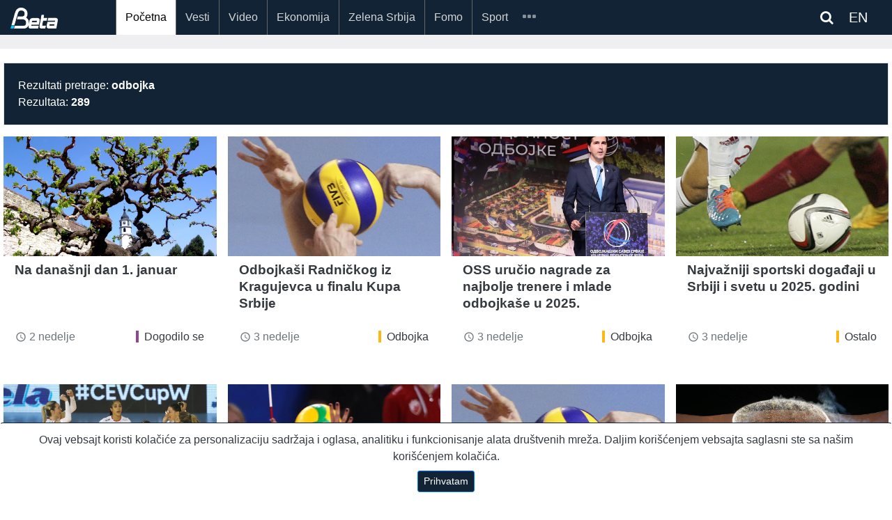

--- FILE ---
content_type: text/html; charset=UTF-8
request_url: https://beta.rs/search?query=odbojka&_token=JoQ8yjWFUamXd6fhX4ToMzSRnRVqmWY7Rtc6jsc2
body_size: 9270
content:
<!doctype html>
<html lang="en">
<head>
    <!-- Google tag (gtag.js) -->
<script async src="https://www.googletagmanager.com/gtag/js?id=G-ZLFBJTGXSB"></script>
<script>
    window.dataLayer = window.dataLayer || [];
    function gtag(){dataLayer.push(arguments);}
    gtag('js', new Date());

    gtag('config', 'G-ZLFBJTGXSB');

    gtag('event', 'page_view', {
        'event_category': '',
        'event_label': '',
        'value': 1
    });

</script>

<!-- Default Statcounter code for Beta http://beta.rs -->
<script type="text/javascript">
    var sc_project=10754211;
    var sc_invisible=1;
    var sc_security="545a7340";
</script>
<script type="text/javascript"
        src="https://www.statcounter.com/counter/counter.js"
        async></script>
<noscript><div class="statcounter"><a title="Web Analytics"
                                      href="https://statcounter.com/" target="_blank"><img
                    class="statcounter"
                    src="https://c.statcounter.com/10754211/0/545a7340/1/"
                    alt="Web Analytics"
                    referrerPolicy="no-referrer-when-downgrade"></a></div></noscript>
<!-- End of Statcounter Code -->
<script src="https://ug.contentexchange.me/static/tracker.js" async></script>
<script src="https://cdn.onesignal.com/sdks/OneSignalSDK.js" defer></script>
<script>
    window.OneSignal = window.OneSignal || [];
    OneSignal.push(function() {
        OneSignal.init({
            appId: "52e965ea-ec58-4842-b1fa-8113f9942605",
        });
    });
</script>    <meta name="theme-color" content="#112335"/>

    <meta name="mobile-web-app-capable" content="yes">
    <meta name="application-name" content="BetaRS">
    <link rel="icon" sizes="512x512" href="/static/beta-logo-512.png">

    <meta name="designer" content="Zorica Filipovic">
    <meta name="developer" content="Predrag Tosic">
    <meta charset="UTF-8">
    <meta name="DC.title" content="Novinska agencija Beta">
    <meta name="geo.region" content="RS-00">
    <meta name="geo.placename" content="Beograd">
    <meta name="geo.position" content="44.815024;20.462554">
    <meta name="ICBM" content="44.815024, 20.462554">
    <meta name="description" content="Najnovije vesti iz Srbija i Svet, Politika, Ekonomija, Sport, Scena, vesti u slikama, Tehnologija, Zelena Srbija,Izjava dana">

    <meta charset="utf-8">
    <meta name="viewport" content="width=device-width, initial-scale=1, shrink-to-fit=no">
    <meta http-equiv="X-UA-Compatible" content="IE=edge" />
    <meta name="csrf-token" content="d3Ge19dP6oZrL2CARL1iaKij8vhReENeKz4mzFbL">
    <link rel="icon" type="image/png" href="/">
    <link rel="manifest" href="/manifest.json">
    <link rel="shortcut icon" href="/static/beta-logo-192.png" type="image/x-icon" />
    <link rel="stylesheet" href="https://beta.rs/bootstrap/css/bootstrap.min.css">
    <link rel="stylesheet" href="https://maxcdn.bootstrapcdn.com/font-awesome/4.6.3/css/font-awesome.min.css">

    <link rel="stylesheet" href="https://beta.rs/css/app.css">
    <link rel="stylesheet" href="https://beta.rs/css/betars.css?v1">
    <script src="https://beta.rs/js/jquery-3.2.1.min.js"></script>




    
    
    
        <meta name="description" content="Pretraga - Novinska agencija Beta"/>
    <title>    Pretraga - Novinska agencija Beta
</title>
</head>
<body>
<div id="app"></div>

    <section id="header"></section>

    <section id="navigation">
    <div class="mainmenu">
    <div class="container article">
        <nav class="navbar navbar-expand-xl navbar-dark">
            <a class="navbar-brand" href="/">
                                <img src="/static/beta_logo_blue.png" alt="BetaRS Logo" class="img-fluid" style="width:50%;">
            </a>













            <div class="searchlink order-md-1 order-sm-2"  id="searchlink">
    <div class="ml-1">
        
        
        
        <span class="fa fa-search text-white" ></span>

        <a target="_blank" href="https://betabriefing.com" class="d-inline ml-3 text-white">
            EN
        </a>
    </div>

</div>
<div class="searchform" id="searchform">
    <form id="search" action="/search">
        <input type="text" class="search-input" id="s" name="query" placeholder="pretraga...">
    </form>
</div>
            <button class="navbar-toggler order-2" type="button" data-toggle="slide-collapse"
                    data-target="#slide-navbar-collapse"
                    aria-controls="navbarNavAltMarkup" aria-expanded="false" aria-label="Toggle navigation">
                <span class="navbar-toggler-icon"></span>
            </button>

            <div class="collapse navbar-collapse" id="slide-navbar-collapse">
                <div class="nav navbar-nav">

                                                                                        <a class="nav-item nav-link active"
                           href="/">Početna</a>
                                                                    <a class="nav-item nav-link "
                           href="/category/vesti">Vesti</a>
                                                                    <a class="nav-item nav-link "
                           href="/category/video">Video</a>
                                                                    <a class="nav-item nav-link "
                           href="/category/ekonomija">Ekonomija</a>
                                                                    <a class="nav-item nav-link "
                           href="/category/zelena-srbija">Zelena Srbija</a>
                                                                    <a class="nav-item nav-link "
                           href="/category/fomo">Fomo</a>
                                                                    <a class="nav-item nav-link "
                           href="/category/sport">Sport</a>
                    
                                                                <a class="nav-item nav-link    d-lg-none d-xl-none"
                           href="/category/des"
                        >DES</a>
                                            <a class="nav-item nav-link    d-lg-none d-xl-none"
                           href="/category/scena"
                        >Scena</a>
                                            <a class="nav-item nav-link    d-lg-none d-xl-none"
                           href="/category/zanimljivosti"
                        >Zanimljivosti</a>
                                            <a class="nav-item nav-link    d-lg-none d-xl-none"
                           href="/category/tehnologija"
                        >Tehnologija</a>
                                            <a class="nav-item nav-link    d-lg-none d-xl-none"
                           href="/category/oms"
                        >OMS</a>
                                            <a class="nav-item nav-link    d-lg-none d-xl-none"
                           href="/category/mediji"
                        >Mediji</a>
                    
                    <div class="nav-item dropdown d-none d-lg-block d-xl-block">
                        <a id="navMore" class="nav-link" href="#">
                            <span id="iconMore" class="icon icon-more"></span>
                        </a>
                        <div class="dropdown-menu">
                            
                                                                <a class="nav-link  "
                                   href="/category/des"
                                >DES</a>
                            
                                                                <a class="nav-link  "
                                   href="/category/scena"
                                >Scena</a>
                            
                                                                <a class="nav-link  "
                                   href="/category/zanimljivosti"
                                >Zanimljivosti</a>
                            
                                                                <a class="nav-link  "
                                   href="/category/tehnologija"
                                >Tehnologija</a>
                            
                                                                <a class="nav-link  "
                                   href="/category/oms"
                                >OMS</a>
                            
                                                                <a class="nav-link  "
                                   href="/category/mediji"
                                >Mediji</a>
                                                    </div>
                    </div>
                </div>













            </div>


        </nav>

    </div>

</div>
<div class="menu-overlay"></div>

<script type="text/javascript">
    var search_query = '';

    $(document).ready(function () {
        var $target = $('#navMore')
        var $targetIcon = $('#iconMore')

        $('#searchlink').on('click', function(e) {
            $("#searchform").toggleClass('open');
        });

        let queryString = $(this).find('input.search-input')

        const onSearch = () => {
            console.log(queryString.val())
        }



        $(queryString).on("keyup", () =>{

        })
        $('#searchlink2').on('click', function(e) {
            $("#searchform2").toggleClass('open');
        });

        $target.click(function (event) {
            $('.dropdown-menu').show();
        });

        $(document).on("click", function (event) {
            if (event.target.id != $target.attr('id') && event.target.id != $targetIcon.attr('id')) {
                $('.dropdown-menu').hide();
            }
        });
        $('#search2').keypress(function (e) {

            if (e.keyCode == 13) {
                e.preventDefault();
                console.log("PERA", $(this).val());
                window.location.assign('/search?query=' + $(this).val() )
            }
        });
        $('.search-query1').keypress(function (e) {

            if (e.keyCode == 13) {
                e.preventDefault();
                  window.location.assign('/search?query=' + $('.search-query1').val() + '&_token=' + $('meta[name="csrf-token"]').attr('content'))
            }
        });
        $('.search-query2').keypress(function (e) {

            if (e.keyCode == 13) {
                e.preventDefault();
                window.location.assign('/search?query=' + $('.search-query2').val() + '&_token=' + $('meta[name="csrf-token"]').attr('content'))
            }
        });
    });
</script>
    <div style="width:100%;height:20px">&nbsp;</div>
    

</section>
    <section id="navigation"></section>

    <section id="content" class="pt-3">

                <div class="container-full white-background pb-5">
    <div class="container p-1">
        <div class="row py-3 ">
            <div class="col-12">
                <div class="card">
                    <div class="card-body bg-search">
                        Rezultati pretrage: <b>odbojka</b><br>
                        Rezultata: <b>289</b>
                    </div>
                </div>

                
                

                
                
                
                
                
                
                
            </div>
        </div>
        <div class="row">
                            <div class="col-12 col-sm-6 col-md-4 col-lg-3 mb-5">
                                            
                                            <!--card-->
<div class="card border-0 h-100 mobile-space-bottom w-100 mb-sm-3">
    <a href="/content/236945-na-danasnji-dan-1-januar" aria-label="Na današnji dan 1. januar">
        
        

        
        
        
        
        
        
        
        <div class="image-wrapper">
                            <img class="img-fluid" rel="preload" as="image" src="https://lh3.googleusercontent.com/RN5wPkRQHj6HyaXWxVv74--2k8VIT1uXxKMxPif_U9pZXyByXZzFyPUhMUHpaTYM7klweFhXc2zC08WRGNOv_bUQnIqD7OAo5g"
                     alt="Na današnji dan 1. januar">
                                </div>

        
        
    </a>
    <div class="mt-2 d-md-block text-left px-3 mb-auto">
        <a href="/content/236945-na-danasnji-dan-1-januar" class="text-dark" aria-label="Na današnji dan 1. januar">
            <h4 class="pb-0 mb-0"><b>Na današnji dan 1. januar</b></h4>
        </a>
            </div>
    <div class="card-link px-3 py-2">
        <div class="row ">
    
        
            
            
                
            
        

    
    <div class="col-5">
        <div class="text-muted">
            <i class="material-icons" style="font-size: 16px;position:relative; top:3px;">
                access_time
            </i>
            2 nedelje
        </div>
    </div>
        <div class="col-7">
        <div class="table-responsive text-right">

    <a class="tag-zabava tag  float-right"
       href="/category/zanimljivosti/zabava-danas">
        Dogodilo se
    </a>

</div>
    </div>
    
</div>
    </div>
</div>
                                    </div>
                            <div class="col-12 col-sm-6 col-md-4 col-lg-3 mb-5">
                                            
                                            <!--card-->
<div class="card border-0 h-100 mobile-space-bottom w-100 mb-sm-3">
    <a href="/content/236745-odbojkasi-radnickog-iz-kragujevca-u-finalu-kupa-srbije" aria-label="Odbojkaši Radničkog iz Kragujevca u finalu Kupa Srbije">
        
        

        
        
        
        
        
        
        
        <div class="image-wrapper">
                            <img class="img-fluid" rel="preload" as="image" src="https://lh3.googleusercontent.com/uy-OxPrI2GckiET-WCLn4334ftQ0M0lUuZumuA4poJKCQfUWlMSh241rd5dyPsEA_d9XMovMZzzrl4QcJ5USrCzEHEUPnhJN"
                     alt="Odbojkaši Radničkog iz Kragujevca u finalu Kupa Srbije">
                                </div>

        
        
    </a>
    <div class="mt-2 d-md-block text-left px-3 mb-auto">
        <a href="/content/236745-odbojkasi-radnickog-iz-kragujevca-u-finalu-kupa-srbije" class="text-dark" aria-label="Odbojkaši Radničkog iz Kragujevca u finalu Kupa Srbije">
            <h4 class="pb-0 mb-0"><b>Odbojkaši Radničkog iz Kragujevca u finalu Kupa Srbije</b></h4>
        </a>
            </div>
    <div class="card-link px-3 py-2">
        <div class="row ">
    
        
            
            
                
            
        

    
    <div class="col-5">
        <div class="text-muted">
            <i class="material-icons" style="font-size: 16px;position:relative; top:3px;">
                access_time
            </i>
            3 nedelje
        </div>
    </div>
        <div class="col-7">
        <div class="table-responsive text-right">

    <a class="tag-sport tag  float-right"
       href="/category/sport/sport-odbojka">
        Odbojka
    </a>

</div>
    </div>
    
</div>
    </div>
</div>
                                    </div>
                            <div class="col-12 col-sm-6 col-md-4 col-lg-3 mb-5">
                                            
                                            <!--card-->
<div class="card border-0 h-100 mobile-space-bottom w-100 mb-sm-3">
    <a href="/content/236709-oss-urucio-nagrade-za-najbolje-trenere-i-mlade-odbojkase-u-2025" aria-label="OSS uručio nagrade za najbolje trenere i mlade odbojkaše u 2025.">
        
        

        
        
        
        
        
        
        
        <div class="image-wrapper">
                            <img class="img-fluid" rel="preload" as="image" src="https://lh3.googleusercontent.com/ZJWru4MbiQDuAlZhwV0BGo40MopIm0Vu3p6JSH88olXzJGJWXYGd-K3TJNimIw_9oYIL-2t5g0wPvL0CYeYDoBWPVVFr1u-IaQ"
                     alt="OSS uručio nagrade za najbolje trenere i mlade odbojkaše u 2025.">
                                </div>

        
        
    </a>
    <div class="mt-2 d-md-block text-left px-3 mb-auto">
        <a href="/content/236709-oss-urucio-nagrade-za-najbolje-trenere-i-mlade-odbojkase-u-2025" class="text-dark" aria-label="OSS uručio nagrade za najbolje trenere i mlade odbojkaše u 2025.">
            <h4 class="pb-0 mb-0"><b>OSS uručio nagrade za najbolje trenere i mlade odbojkaše u 2025.</b></h4>
        </a>
            </div>
    <div class="card-link px-3 py-2">
        <div class="row ">
    
        
            
            
                
            
        

    
    <div class="col-5">
        <div class="text-muted">
            <i class="material-icons" style="font-size: 16px;position:relative; top:3px;">
                access_time
            </i>
            3 nedelje
        </div>
    </div>
        <div class="col-7">
        <div class="table-responsive text-right">

    <a class="tag-sport tag  float-right"
       href="/category/sport/sport-odbojka">
        Odbojka
    </a>

</div>
    </div>
    
</div>
    </div>
</div>
                                    </div>
                            <div class="col-12 col-sm-6 col-md-4 col-lg-3 mb-5">
                                            
                                            <!--card-->
<div class="card border-0 h-100 mobile-space-bottom w-100 mb-sm-3">
    <a href="/content/236677-najvazniji-sportski-dogadaji-u-srbiji-i-svetu-u-2025-godini" aria-label="Najvažniji sportski događaji u Srbiji i svetu u 2025. godini">
        
        

        
        
        
        
        
        
        
        <div class="image-wrapper">
                            <img class="img-fluid" rel="preload" as="image" src="https://lh3.googleusercontent.com/HOjnKOSIBKxJwnGqJ_r26bYCBtNqvJNlxelB6cJxxyDIloUl7zQ8oWeumkYdaQ-XOuyuw_UF3ylmU_plAdMk8jBOvpOD5VT_CR8"
                     alt="Najvažniji sportski događaji u Srbiji i svetu u 2025. godini">
                                </div>

        
        
    </a>
    <div class="mt-2 d-md-block text-left px-3 mb-auto">
        <a href="/content/236677-najvazniji-sportski-dogadaji-u-srbiji-i-svetu-u-2025-godini" class="text-dark" aria-label="Najvažniji sportski događaji u Srbiji i svetu u 2025. godini">
            <h4 class="pb-0 mb-0"><b>Najvažniji sportski događaji u Srbiji i svetu u 2025. godini</b></h4>
        </a>
            </div>
    <div class="card-link px-3 py-2">
        <div class="row ">
    
        
            
            
                
            
        

    
    <div class="col-5">
        <div class="text-muted">
            <i class="material-icons" style="font-size: 16px;position:relative; top:3px;">
                access_time
            </i>
            3 nedelje
        </div>
    </div>
        <div class="col-7">
        <div class="table-responsive text-right">

    <a class="tag-sport tag  float-right"
       href="/category/sport/sport-ostalo">
        Ostalo
    </a>

</div>
    </div>
    
</div>
    </div>
</div>
                                    </div>
                            <div class="col-12 col-sm-6 col-md-4 col-lg-3 mb-5">
                                            
                                            <!--card-->
<div class="card border-0 h-100 mobile-space-bottom w-100 mb-sm-3">
    <a href="/content/236653-odbojkasice-tent-a-u-finalu-kupa-srbije" aria-label="Odbojkašice TENT-a u finalu Kupa Srbije">
        
        

        
        
        
        
        
        
        
        <div class="image-wrapper">
                            <img class="img-fluid" rel="preload" as="image" src="https://lh3.googleusercontent.com/vDT_NFGdyABk1cTW_hVYE2spVt13z0qjmILHE-haM23_oXV41TOWc6FEvaFC3pk3e7ngd9X9mK5EzW8hxTe_0jApnnBR8T_Arto"
                     alt="Odbojkašice TENT-a u finalu Kupa Srbije">
                                </div>

        
        
    </a>
    <div class="mt-2 d-md-block text-left px-3 mb-auto">
        <a href="/content/236653-odbojkasice-tent-a-u-finalu-kupa-srbije" class="text-dark" aria-label="Odbojkašice TENT-a u finalu Kupa Srbije">
            <h4 class="pb-0 mb-0"><b>Odbojkašice TENT-a u finalu Kupa Srbije</b></h4>
        </a>
            </div>
    <div class="card-link px-3 py-2">
        <div class="row ">
    
        
            
            
                
            
        

    
    <div class="col-5">
        <div class="text-muted">
            <i class="material-icons" style="font-size: 16px;position:relative; top:3px;">
                access_time
            </i>
            3 nedelje
        </div>
    </div>
        <div class="col-7">
        <div class="table-responsive text-right">

    <a class="tag-sport tag  float-right"
       href="/category/sport/sport-odbojka">
        Odbojka
    </a>

</div>
    </div>
    
</div>
    </div>
</div>
                                    </div>
                            <div class="col-12 col-sm-6 col-md-4 col-lg-3 mb-5">
                                            
                                            <!--card-->
<div class="card border-0 h-100 mobile-space-bottom w-100 mb-sm-3">
    <a href="/content/235541-odbojkasice-zvezde-u-osmini-finala-kupa-izazivaca" aria-label="Odbojkašice Zvezde u osmini finala Kupa izazivača">
        
        

        
        
        
        
        
        
        
        <div class="image-wrapper">
                            <img class="img-fluid" rel="preload" as="image" src="https://lh3.googleusercontent.com/ZXe2IOsi1W52AO15Q3tyu6degRcu4UdNicXKL1jVY0wrxI4rMsJzkYnAv_OSFoGHKsMZ0jjLrYj3wQkCNX4MTQQKSSRnUixF"
                     alt="Odbojkašice Zvezde u osmini finala Kupa izazivača">
                                </div>

        
        
    </a>
    <div class="mt-2 d-md-block text-left px-3 mb-auto">
        <a href="/content/235541-odbojkasice-zvezde-u-osmini-finala-kupa-izazivaca" class="text-dark" aria-label="Odbojkašice Zvezde u osmini finala Kupa izazivača">
            <h4 class="pb-0 mb-0"><b>Odbojkašice Zvezde u osmini finala Kupa izazivača</b></h4>
        </a>
            </div>
    <div class="card-link px-3 py-2">
        <div class="row ">
    
        
            
            
                
            
        

    
    <div class="col-5">
        <div class="text-muted">
            <i class="material-icons" style="font-size: 16px;position:relative; top:3px;">
                access_time
            </i>
            1 mesec
        </div>
    </div>
        <div class="col-7">
        <div class="table-responsive text-right">

    <a class="tag-sport tag  float-right"
       href="/category/sport/sport-odbojka">
        Odbojka
    </a>

</div>
    </div>
    
</div>
    </div>
</div>
                                    </div>
                            <div class="col-12 col-sm-6 col-md-4 col-lg-3 mb-5">
                                            
                                            <!--card-->
<div class="card border-0 h-100 mobile-space-bottom w-100 mb-sm-3">
    <a href="/content/234652-odbojkasi-radnickog-porazeni-od-ach-voleja-u-prvom-mecu-treceg-kola-kvalifikacija-za-ls" aria-label="Odbojkaši Radničkog poraženi od ACH Voleja u prvom meču trećeg kola kvalifikacija za LŠ">
        
        

        
        
        
        
        
        
        
        <div class="image-wrapper">
                            <img class="img-fluid" rel="preload" as="image" src="https://lh3.googleusercontent.com/WQVNZIGco8zqWauyPSn7_nWuHmku7w5nYRk6XQ2N63Yk14E63LH14Y5V9VWDpDWw9qeOiChDCeKlLpUvJeJLXf3jQUBEwd1DEO0"
                     alt="Odbojkaši Radničkog poraženi od ACH Voleja u prvom meču trećeg kola kvalifikacija za LŠ">
                                </div>

        
        
    </a>
    <div class="mt-2 d-md-block text-left px-3 mb-auto">
        <a href="/content/234652-odbojkasi-radnickog-porazeni-od-ach-voleja-u-prvom-mecu-treceg-kola-kvalifikacija-za-ls" class="text-dark" aria-label="Odbojkaši Radničkog poraženi od ACH Voleja u prvom meču trećeg kola kvalifikacija za LŠ">
            <h4 class="pb-0 mb-0"><b>Odbojkaši Radničkog poraženi od ACH Voleja u prvom meču trećeg kola kvalifikacija za LŠ</b></h4>
        </a>
            </div>
    <div class="card-link px-3 py-2">
        <div class="row ">
    
        
            
            
                
            
        

    
    <div class="col-5">
        <div class="text-muted">
            <i class="material-icons" style="font-size: 16px;position:relative; top:3px;">
                access_time
            </i>
            2 meseca
        </div>
    </div>
        <div class="col-7">
        <div class="table-responsive text-right">

    <a class="tag-sport tag  float-right"
       href="/category/sport/sport-odbojka">
        Odbojka
    </a>

</div>
    </div>
    
</div>
    </div>
</div>
                                    </div>
                            <div class="col-12 col-sm-6 col-md-4 col-lg-3 mb-5">
                                            
                                            <!--card-->
<div class="card border-0 h-100 mobile-space-bottom w-100 mb-sm-3">
    <a href="/content/234370-si-predvodi-napore-za-izgradnju-kine-u-sportsku-velesilu" aria-label="Si predvodi napore za izgradnju Kine u sportsku velesilu">
        
        

        
        
        
        
        
        
        
        <div class="image-wrapper">
                            <img class="img-fluid" rel="preload" as="image" src="https://lh3.googleusercontent.com/k1xG3WO4oEFVeObLPQh8CR_XIxVOpTteoFolsqlaug-6e7-Rf3CwVAD8QMp4UCKnRqk-xEmZEgpz70xFQmSuo4_Bu1s4lrjoGA"
                     alt="Si predvodi napore za izgradnju Kine u sportsku velesilu">
                                </div>

        
        
    </a>
    <div class="mt-2 d-md-block text-left px-3 mb-auto">
        <a href="/content/234370-si-predvodi-napore-za-izgradnju-kine-u-sportsku-velesilu" class="text-dark" aria-label="Si predvodi napore za izgradnju Kine u sportsku velesilu">
            <h4 class="pb-0 mb-0"><b>Si predvodi napore za izgradnju Kine u sportsku velesilu</b></h4>
        </a>
            </div>
    <div class="card-link px-3 py-2">
        <div class="row ">
    
        
            
            
                
            
        

    
    <div class="col-5">
        <div class="text-muted">
            <i class="material-icons" style="font-size: 16px;position:relative; top:3px;">
                access_time
            </i>
            2 meseca
        </div>
    </div>
        <div class="col-7">
        <div class="table-responsive text-right">

    <a class="tag-drustvo tag  float-right"
       href="/category/vesti/drustvo-vesti-svet">
        Svet
    </a>

</div>
    </div>
    
</div>
    </div>
</div>
                                    </div>
                            <div class="col-12 col-sm-6 col-md-4 col-lg-3 mb-5">
                                            
                                            <div class="card border-0">
    <div class="card-title ">
                <a class="text-dark" href="/video/234136-izlozba-o-pionirima-srpskog-vazduhoplovstva-u-ptt-muzeju-u-beogradu-do-30-novembra">

            <div class="lazy top-big mb-1"
                 data-src="https://beta-video.tv/vp/kor/jpg/104746.jpg"
                 style="background-size: cover; background-position: center; width:100%;height:0;padding-top:56.25%;display:block;position: relative;">
                <i class="material-icons play free md-light">
                    play_arrow
                </i>
            </div>


        </a>
        <div class="text-dark font-weight-bold text-right">free download</div>
        <h4>
            <a class="text-dark" href="/video/234136-izlozba-o-pionirima-srpskog-vazduhoplovstva-u-ptt-muzeju-u-beogradu-do-30-novembra">Izložba o pionirima srpskog vazduhoplovstva u PTT muzeju u Beogradu do 30. novembra</a>
        </h4>

        <div class="text-muted">pre 2 meseca</div>

    </div>
</div>                                    </div>
                            <div class="col-12 col-sm-6 col-md-4 col-lg-3 mb-5">
                                            
                                            <!--card-->
<div class="card border-0 h-100 mobile-space-bottom w-100 mb-sm-3">
    <a href="/content/234125-izlozba-o-pionirima-srpskog-vazduhoplovstva-u-ptt-muzeju-u-beogradu-do-30-novembra" aria-label="Izložba o pionirima srpskog vazduhoplovstva u PTT muzeju u Beogradu do 30. novembra">
        
        

        
        
        
        
        
        
        
        <div class="image-wrapper">
                            <img class="img-fluid" rel="preload" as="image" src="https://lh3.googleusercontent.com/h6LasfPmi-cdtEpJFKZrIn8P00jOdnHaLeYXD_bpO84Lhn-XwocSvXR_XMUENbRl_K841bRPwB8CYHsdND0Dnj16DaTwTUrM"
                     alt="Izložba o pionirima srpskog vazduhoplovstva u PTT muzeju u Beogradu do 30. novembra">
                                        <i class="material-icons play free md-light" style="">
                    play_arrow
                </i>
                    </div>

        
        
    </a>
    <div class="mt-2 d-md-block text-left px-3 mb-auto">
        <a href="/content/234125-izlozba-o-pionirima-srpskog-vazduhoplovstva-u-ptt-muzeju-u-beogradu-do-30-novembra" class="text-dark" aria-label="Izložba o pionirima srpskog vazduhoplovstva u PTT muzeju u Beogradu do 30. novembra">
            <h4 class="pb-0 mb-0"><b>Izložba o pionirima srpskog vazduhoplovstva u PTT muzeju u Beogradu do 30. novembra</b></h4>
        </a>
            </div>
    <div class="card-link px-3 py-2">
        <div class="row ">
    
        
            
            
                
            
        

    
    <div class="col-5">
        <div class="text-muted">
            <i class="material-icons" style="font-size: 16px;position:relative; top:3px;">
                access_time
            </i>
            2 meseca
        </div>
    </div>
        <div class="col-7">
        <div class="table-responsive text-right">

    <a class="tag-drustvo tag  float-right"
       href="/category/vesti/drustvo-vesti-srbija">
        Društvo
    </a>

</div>
    </div>
    
</div>
    </div>
</div>
                                    </div>
                            <div class="col-12 col-sm-6 col-md-4 col-lg-3 mb-5">
                                            
                                            <!--card-->
<div class="card border-0 h-100 mobile-space-bottom w-100 mb-sm-3">
    <a href="/content/233063-odbojkasi-partizana-i-zvezde-u-cetvrtfinalu-kupa-srbije" aria-label="Odbojkaši Partizana i Zvezde u četvrtfinalu Kupa Srbije">
        
        

        
        
        
        
        
        
        
        <div class="image-wrapper">
                            <img class="img-fluid" rel="preload" as="image" src="https://lh3.googleusercontent.com/8rIxgU8XcCgcbAQ0Rsf8WfFz_FoypmhBniud5S0ge_ygoh9wYfAS-A4ls7TSNejkSVaIh-waMUwddaD5LmNzEENiHe4t1iJwkL4"
                     alt="Odbojkaši Partizana i Zvezde u četvrtfinalu Kupa Srbije">
                                </div>

        
        
    </a>
    <div class="mt-2 d-md-block text-left px-3 mb-auto">
        <a href="/content/233063-odbojkasi-partizana-i-zvezde-u-cetvrtfinalu-kupa-srbije" class="text-dark" aria-label="Odbojkaši Partizana i Zvezde u četvrtfinalu Kupa Srbije">
            <h4 class="pb-0 mb-0"><b>Odbojkaši Partizana i Zvezde u četvrtfinalu Kupa Srbije</b></h4>
        </a>
            </div>
    <div class="card-link px-3 py-2">
        <div class="row ">
    
        
            
            
                
            
        

    
    <div class="col-5">
        <div class="text-muted">
            <i class="material-icons" style="font-size: 16px;position:relative; top:3px;">
                access_time
            </i>
            2 meseca
        </div>
    </div>
        <div class="col-7">
        <div class="table-responsive text-right">

    <a class="tag-sport tag  float-right"
       href="/category/sport/sport-odbojka">
        Odbojka
    </a>

</div>
    </div>
    
</div>
    </div>
</div>
                                    </div>
                            <div class="col-12 col-sm-6 col-md-4 col-lg-3 mb-5">
                                            
                                            <!--card-->
<div class="card border-0 h-100 mobile-space-bottom w-100 mb-sm-3">
    <a href="/content/232320-odbojkasice-tent-a-osvojile-superkup-srbije" aria-label="Odbojkašice TENT-a osvojile Superkup Srbije">
        
        

        
        
        
        
        
        
        
        <div class="image-wrapper">
                            <img class="img-fluid" rel="preload" as="image" src="https://lh3.googleusercontent.com/-8LJVGuO6CAn4XsOXelGVXNDVUOuuQdTTIowruT94Df4MsJZtrJFzlbS1V6wG63c_TuFzE8nFHdc36CsNPiI1lZ2bBMw8vHl3A"
                     alt="Odbojkašice TENT-a osvojile Superkup Srbije">
                                </div>

        
        
    </a>
    <div class="mt-2 d-md-block text-left px-3 mb-auto">
        <a href="/content/232320-odbojkasice-tent-a-osvojile-superkup-srbije" class="text-dark" aria-label="Odbojkašice TENT-a osvojile Superkup Srbije">
            <h4 class="pb-0 mb-0"><b>Odbojkašice TENT-a osvojile Superkup Srbije</b></h4>
        </a>
            </div>
    <div class="card-link px-3 py-2">
        <div class="row ">
    
        
            
            
                
            
        

    
    <div class="col-5">
        <div class="text-muted">
            <i class="material-icons" style="font-size: 16px;position:relative; top:3px;">
                access_time
            </i>
            3 meseca
        </div>
    </div>
        <div class="col-7">
        <div class="table-responsive text-right">

    <a class="tag-sport tag  float-right"
       href="/category/sport/sport-odbojka">
        Odbojka
    </a>

</div>
    </div>
    
</div>
    </div>
</div>
                                    </div>
                            <div class="col-12 col-sm-6 col-md-4 col-lg-3 mb-5">
                                            
                                            <!--card-->
<div class="card border-0 h-100 mobile-space-bottom w-100 mb-sm-3">
    <a href="/content/232254-dri-nedovoljno-transparentno-finansiranje-sportskih-saveza-iz-budzeta-srbije" aria-label="DRI: Nedovoljno transparentno finansiranje sportskih saveza iz budžeta Srbije">
        
        

        
        
        
        
        
        
        
        <div class="image-wrapper">
                            <img class="img-fluid" rel="preload" as="image" src="https://lh3.googleusercontent.com/nuF-bzTICbooLO5o5lS-kUHIvcDeQ-NfJ79cIHHfpOdGUD6uP-GO1a8mWjvKcly6aVwBsZ5bkcYEiGqx5eZdSrWYjF8czAu4zA"
                     alt="DRI: Nedovoljno transparentno finansiranje sportskih saveza iz budžeta Srbije">
                                </div>

        
        
    </a>
    <div class="mt-2 d-md-block text-left px-3 mb-auto">
        <a href="/content/232254-dri-nedovoljno-transparentno-finansiranje-sportskih-saveza-iz-budzeta-srbije" class="text-dark" aria-label="DRI: Nedovoljno transparentno finansiranje sportskih saveza iz budžeta Srbije">
            <h4 class="pb-0 mb-0"><b>DRI: Nedovoljno transparentno finansiranje sportskih saveza iz budžeta Srbije</b></h4>
        </a>
            </div>
    <div class="card-link px-3 py-2">
        <div class="row ">
    
        
            
            
                
            
        

    
    <div class="col-5">
        <div class="text-muted">
            <i class="material-icons" style="font-size: 16px;position:relative; top:3px;">
                access_time
            </i>
            3 meseca
        </div>
    </div>
        <div class="col-7">
        <div class="table-responsive text-right">

    <a class="tag-ekonomija tag  float-right"
       href="/category/ekonomija/ekonomija-srbija">
        Ekonomija
    </a>

</div>
    </div>
    
</div>
    </div>
</div>
                                    </div>
                            <div class="col-12 col-sm-6 col-md-4 col-lg-3 mb-5">
                                            
                                            <!--card-->
<div class="card border-0 h-100 mobile-space-bottom w-100 mb-sm-3">
    <a href="/content/232138-odbojkasi-srbije-protiv-finske-estonije-belgije-holandije-i-danske-na-ep" aria-label="Odbojkaši Srbije protiv Finske, Estonije, Belgije, Holandije i Danske na EP ">
        
        

        
        
        
        
        
        
        
        <div class="image-wrapper">
                            <img class="img-fluid" rel="preload" as="image" src="https://lh3.googleusercontent.com/S12EPxiuNOyajotp8sLxnV6rSteeRTBLUTch_4tMlLQOe7NPsKT7ku77UeM_KTvzC7Jn8jvfVM-bntunm5-KaXesFXBO_Bja4Tw"
                     alt="Odbojkaši Srbije protiv Finske, Estonije, Belgije, Holandije i Danske na EP ">
                                </div>

        
        
    </a>
    <div class="mt-2 d-md-block text-left px-3 mb-auto">
        <a href="/content/232138-odbojkasi-srbije-protiv-finske-estonije-belgije-holandije-i-danske-na-ep" class="text-dark" aria-label="Odbojkaši Srbije protiv Finske, Estonije, Belgije, Holandije i Danske na EP ">
            <h4 class="pb-0 mb-0"><b>Odbojkaši Srbije protiv Finske, Estonije, Belgije, Holandije i Danske na EP </b></h4>
        </a>
            </div>
    <div class="card-link px-3 py-2">
        <div class="row ">
    
        
            
            
                
            
        

    
    <div class="col-5">
        <div class="text-muted">
            <i class="material-icons" style="font-size: 16px;position:relative; top:3px;">
                access_time
            </i>
            3 meseca
        </div>
    </div>
        <div class="col-7">
        <div class="table-responsive text-right">

    <a class="tag-sport tag  float-right"
       href="/category/sport/sport-odbojka">
        Odbojka
    </a>

</div>
    </div>
    
</div>
    </div>
</div>
                                    </div>
                            <div class="col-12 col-sm-6 col-md-4 col-lg-3 mb-5">
                                            
                                            <!--card-->
<div class="card border-0 h-100 mobile-space-bottom w-100 mb-sm-3">
    <a href="/content/232136-odbojkasice-srbije-protiv-ceske-austrije-ukrajine-bugarske-i-grcke-na-ep-2026" aria-label="Odbojkašice Srbije protiv Češke, Austrije, Ukrajine, Bugarske i Grčke na EP 2026.">
        
        

        
        
        
        
        
        
        
        <div class="image-wrapper">
                            <img class="img-fluid" rel="preload" as="image" src="https://lh3.googleusercontent.com/iNlij5QiTFaJXkDFb1a6uXAGDdCr1UvUKZzpR_X4nheSOSyA-nxyj4K8VS3c0tV465BOP9L-_q5iGnuOkzpz2Jrjyxf4UGG-"
                     alt="Odbojkašice Srbije protiv Češke, Austrije, Ukrajine, Bugarske i Grčke na EP 2026.">
                                </div>

        
        
    </a>
    <div class="mt-2 d-md-block text-left px-3 mb-auto">
        <a href="/content/232136-odbojkasice-srbije-protiv-ceske-austrije-ukrajine-bugarske-i-grcke-na-ep-2026" class="text-dark" aria-label="Odbojkašice Srbije protiv Češke, Austrije, Ukrajine, Bugarske i Grčke na EP 2026.">
            <h4 class="pb-0 mb-0"><b>Odbojkašice Srbije protiv Češke, Austrije, Ukrajine, Bugarske i Grčke na EP 2026.</b></h4>
        </a>
            </div>
    <div class="card-link px-3 py-2">
        <div class="row ">
    
        
            
            
                
            
        

    
    <div class="col-5">
        <div class="text-muted">
            <i class="material-icons" style="font-size: 16px;position:relative; top:3px;">
                access_time
            </i>
            3 meseca
        </div>
    </div>
        <div class="col-7">
        <div class="table-responsive text-right">

    <a class="tag-sport tag  float-right"
       href="/category/sport/sport-odbojka">
        Odbojka
    </a>

</div>
    </div>
    
</div>
    </div>
</div>
                                    </div>
                            <div class="col-12 col-sm-6 col-md-4 col-lg-3 mb-5">
                                            
                                            <!--card-->
<div class="card border-0 h-100 mobile-space-bottom w-100 mb-sm-3">
    <a href="/content/231771-odbojkasi-italije-sampioni-sveta" aria-label="Odbojkaši Italije šampioni sveta">
        
        

        
        
        
        
        
        
        
        <div class="image-wrapper">
                            <img class="img-fluid" rel="preload" as="image" src="https://lh3.googleusercontent.com/hoXjg-IpqSc4Xs-dKqLJy-sxbhCRIP5BTz-si9oOVU4QeoIg4u9zUv93N41ZGWCnRygNTRi1vJy-8ZC90Bm-Q4o_64nPdCLa"
                     alt="Odbojkaši Italije šampioni sveta">
                                </div>

        
        
    </a>
    <div class="mt-2 d-md-block text-left px-3 mb-auto">
        <a href="/content/231771-odbojkasi-italije-sampioni-sveta" class="text-dark" aria-label="Odbojkaši Italije šampioni sveta">
            <h4 class="pb-0 mb-0"><b>Odbojkaši Italije šampioni sveta</b></h4>
        </a>
            </div>
    <div class="card-link px-3 py-2">
        <div class="row ">
    
        
            
            
                
            
        

    
    <div class="col-5">
        <div class="text-muted">
            <i class="material-icons" style="font-size: 16px;position:relative; top:3px;">
                access_time
            </i>
            3 meseca
        </div>
    </div>
        <div class="col-7">
        <div class="table-responsive text-right">

    <a class="tag-sport tag  float-right"
       href="/category/sport/sport-odbojka">
        Odbojka
    </a>

</div>
    </div>
    
</div>
    </div>
</div>
                                    </div>
                            <div class="col-12 col-sm-6 col-md-4 col-lg-3 mb-5">
                                            
                                            <!--card-->
<div class="card border-0 h-100 mobile-space-bottom w-100 mb-sm-3">
    <a href="/content/231730-odbojkasi-italije-pobedili-poljsku-i-plasirali-se-u-finale-svetskog-prvenstva" aria-label="Odbojkaši Italije pobedili Poljsku i plasirali se u finale Svetskog prvenstva">
        
        

        
        
        
        
        
        
        
        <div class="image-wrapper">
                            <img class="img-fluid" rel="preload" as="image" src="https://lh3.googleusercontent.com/P8-FjHl5fxvXMMw03OFEYArOySd2TTBzyl5ugdVsdHk3fR1Jqw7MPqwDhR7B1K7xMs1T11wojaKi0V_SVtz4Avcnj2miKoOP0Q"
                     alt="Odbojkaši Italije pobedili Poljsku i plasirali se u finale Svetskog prvenstva">
                                </div>

        
        
    </a>
    <div class="mt-2 d-md-block text-left px-3 mb-auto">
        <a href="/content/231730-odbojkasi-italije-pobedili-poljsku-i-plasirali-se-u-finale-svetskog-prvenstva" class="text-dark" aria-label="Odbojkaši Italije pobedili Poljsku i plasirali se u finale Svetskog prvenstva">
            <h4 class="pb-0 mb-0"><b>Odbojkaši Italije pobedili Poljsku i plasirali se u finale Svetskog prvenstva</b></h4>
        </a>
            </div>
    <div class="card-link px-3 py-2">
        <div class="row ">
    
        
            
            
                
            
        

    
    <div class="col-5">
        <div class="text-muted">
            <i class="material-icons" style="font-size: 16px;position:relative; top:3px;">
                access_time
            </i>
            3 meseca
        </div>
    </div>
        <div class="col-7">
        <div class="table-responsive text-right">

    <a class="tag-sport tag  float-right"
       href="/category/sport/sport-odbojka">
        Odbojka
    </a>

</div>
    </div>
    
</div>
    </div>
</div>
                                    </div>
                            <div class="col-12 col-sm-6 col-md-4 col-lg-3 mb-5">
                                            
                                            <!--card-->
<div class="card border-0 h-100 mobile-space-bottom w-100 mb-sm-3">
    <a href="/content/231727-odbojkasi-bugarske-u-finalu-svetskog-prvenstva" aria-label="Odbojkaši Bugarske u finalu Svetskog prvenstva">
        
        

        
        
        
        
        
        
        
        <div class="image-wrapper">
                            <img class="img-fluid" rel="preload" as="image" src="https://lh3.googleusercontent.com/Nk2vmI7djCxBBnNdfJOXBkfO5qRN_kBw2otnn5a6odzxgWsMRU9HWeGHUy6Bf6RIx2zH-ZVf7sO3d5YPKpvT_DloozI9y5WRNA"
                     alt="Odbojkaši Bugarske u finalu Svetskog prvenstva">
                                </div>

        
        
    </a>
    <div class="mt-2 d-md-block text-left px-3 mb-auto">
        <a href="/content/231727-odbojkasi-bugarske-u-finalu-svetskog-prvenstva" class="text-dark" aria-label="Odbojkaši Bugarske u finalu Svetskog prvenstva">
            <h4 class="pb-0 mb-0"><b>Odbojkaši Bugarske u finalu Svetskog prvenstva</b></h4>
        </a>
            </div>
    <div class="card-link px-3 py-2">
        <div class="row ">
    
        
            
            
                
            
        

    
    <div class="col-5">
        <div class="text-muted">
            <i class="material-icons" style="font-size: 16px;position:relative; top:3px;">
                access_time
            </i>
            3 meseca
        </div>
    </div>
        <div class="col-7">
        <div class="table-responsive text-right">

    <a class="tag-sport tag  float-right"
       href="/category/sport/sport-odbojka">
        Odbojka
    </a>

</div>
    </div>
    
</div>
    </div>
</div>
                                    </div>
                            <div class="col-12 col-sm-6 col-md-4 col-lg-3 mb-5">
                                            
                                            <!--card-->
<div class="card border-0 h-100 mobile-space-bottom w-100 mb-sm-3">
    <a href="/content/231629-odbojkasi-bugarske-posle-preokreta-pobedili-sad-i-plasirali-se-u-polufinale-svetskog-prvenstva" aria-label="Odbojkaši Bugarske posle preokreta pobedili SAD i plasirali se u polufinale Svetskog prvenstva">
        
        

        
        
        
        
        
        
        
        <div class="image-wrapper">
                            <img class="img-fluid" rel="preload" as="image" src="https://lh3.googleusercontent.com/dezoqn0fULWAynemrxwPhNbHzSBKblAPhkBSe9v0RbDRoXoPm707oWYlrelpX5TBWz75GDxfxPLLoi7xFggtGZfIgOrf4hQ9nT4"
                     alt="Odbojkaši Bugarske posle preokreta pobedili SAD i plasirali se u polufinale Svetskog prvenstva">
                                </div>

        
        
    </a>
    <div class="mt-2 d-md-block text-left px-3 mb-auto">
        <a href="/content/231629-odbojkasi-bugarske-posle-preokreta-pobedili-sad-i-plasirali-se-u-polufinale-svetskog-prvenstva" class="text-dark" aria-label="Odbojkaši Bugarske posle preokreta pobedili SAD i plasirali se u polufinale Svetskog prvenstva">
            <h4 class="pb-0 mb-0"><b>Odbojkaši Bugarske posle preokreta pobedili SAD i plasirali se u polufinale Svetskog prvenstva</b></h4>
        </a>
            </div>
    <div class="card-link px-3 py-2">
        <div class="row ">
    
        
            
            
                
            
        

    
    <div class="col-5">
        <div class="text-muted">
            <i class="material-icons" style="font-size: 16px;position:relative; top:3px;">
                access_time
            </i>
            3 meseca
        </div>
    </div>
        <div class="col-7">
        <div class="table-responsive text-right">

    <a class="tag-sport tag  float-right"
       href="/category/sport/sport-odbojka">
        Odbojka
    </a>

</div>
    </div>
    
</div>
    </div>
</div>
                                    </div>
                            <div class="col-12 col-sm-6 col-md-4 col-lg-3 mb-5">
                                            
                                            <!--card-->
<div class="card border-0 h-100 mobile-space-bottom w-100 mb-sm-3">
    <a href="/content/231606-odbojkasi-ceske-pobedili-iran-i-plasirali-se-u-polufinale-svetskog-prvenstva" aria-label="Odbojkaši Češke pobedili Iran i plasirali se u polufinale Svetskog prvenstva">
        
        

        
        
        
        
        
        
        
        <div class="image-wrapper">
                            <img class="img-fluid" rel="preload" as="image" src="https://lh3.googleusercontent.com/mPirbgp3KE9ppERWGQ2e3NvobxRJsEDjf3lF0QoWflERNEEQVhWZOFPQS3_zCMZuWTPbVrG3StIj38VDPmE3Ou31wrO708El5w"
                     alt="Odbojkaši Češke pobedili Iran i plasirali se u polufinale Svetskog prvenstva">
                                </div>

        
        
    </a>
    <div class="mt-2 d-md-block text-left px-3 mb-auto">
        <a href="/content/231606-odbojkasi-ceske-pobedili-iran-i-plasirali-se-u-polufinale-svetskog-prvenstva" class="text-dark" aria-label="Odbojkaši Češke pobedili Iran i plasirali se u polufinale Svetskog prvenstva">
            <h4 class="pb-0 mb-0"><b>Odbojkaši Češke pobedili Iran i plasirali se u polufinale Svetskog prvenstva</b></h4>
        </a>
            </div>
    <div class="card-link px-3 py-2">
        <div class="row ">
    
        
            
            
                
            
        

    
    <div class="col-5">
        <div class="text-muted">
            <i class="material-icons" style="font-size: 16px;position:relative; top:3px;">
                access_time
            </i>
            3 meseca
        </div>
    </div>
        <div class="col-7">
        <div class="table-responsive text-right">

    <a class="tag-sport tag  float-right"
       href="/category/sport/sport-odbojka">
        Odbojka
    </a>

</div>
    </div>
    
</div>
    </div>
</div>
                                    </div>
                    </div>

        <div class="row mt-5">
            <div class="col-12 ">

                <nav>
        <ul class="pagination">
            
                            <li class="page-item disabled" aria-disabled="true" aria-label="« Previous">
                    <span class="page-link" aria-hidden="true">&lsaquo;</span>
                </li>
            
            
                            
                
                
                                                                                        <li class="page-item active" aria-current="page"><span class="page-link">1</span></li>
                                                                                                <li class="page-item"><a class="page-link" href="https://beta.rs/search?query=odbojka&amp;page=2">2</a></li>
                                                                                                <li class="page-item"><a class="page-link" href="https://beta.rs/search?query=odbojka&amp;page=3">3</a></li>
                                                                                                <li class="page-item"><a class="page-link" href="https://beta.rs/search?query=odbojka&amp;page=4">4</a></li>
                                                                                                <li class="page-item"><a class="page-link" href="https://beta.rs/search?query=odbojka&amp;page=5">5</a></li>
                                                                                                <li class="page-item"><a class="page-link" href="https://beta.rs/search?query=odbojka&amp;page=6">6</a></li>
                                                                                                <li class="page-item"><a class="page-link" href="https://beta.rs/search?query=odbojka&amp;page=7">7</a></li>
                                                                                                <li class="page-item"><a class="page-link" href="https://beta.rs/search?query=odbojka&amp;page=8">8</a></li>
                                                                                                <li class="page-item"><a class="page-link" href="https://beta.rs/search?query=odbojka&amp;page=9">9</a></li>
                                                                                                <li class="page-item"><a class="page-link" href="https://beta.rs/search?query=odbojka&amp;page=10">10</a></li>
                                                                                                <li class="page-item"><a class="page-link" href="https://beta.rs/search?query=odbojka&amp;page=11">11</a></li>
                                                                                                <li class="page-item"><a class="page-link" href="https://beta.rs/search?query=odbojka&amp;page=12">12</a></li>
                                                                                                <li class="page-item"><a class="page-link" href="https://beta.rs/search?query=odbojka&amp;page=13">13</a></li>
                                                                                                <li class="page-item"><a class="page-link" href="https://beta.rs/search?query=odbojka&amp;page=14">14</a></li>
                                                                                                <li class="page-item"><a class="page-link" href="https://beta.rs/search?query=odbojka&amp;page=15">15</a></li>
                                                                        
            
                            <li class="page-item">
                    <a class="page-link" href="https://beta.rs/search?query=odbojka&amp;page=2" rel="next" aria-label="Next »">&rsaquo;</a>
                </li>
                    </ul>
    </nav>

            </div>
        </div>
    </div>
</div>
;

    </section>
    <section id="footer">
            <div class="container-fluid footer-background pt-3">
    <div class="container p-1">
        <div class="row d-flex justify-content-between text-white">
            <div class="col-12">
                <ul class="list-unstyled list-inline d-flex justify-content-center my-0 pt-2">
                    <li class="list-inline-item">
                        <a target="_blank" href="https://www.facebook.com/Novinska.agencijaBETA" >
                            <img src="/static/fb1_icon.png" alt="Facebook-icon" title="Facebook-icon" width="20px">

                        </a>
                    </li>
                    <li class="list-inline-item">
                        <a target="_blank" href="https://x.com/AgencijaBeta" >
                            <img src="/static/tw_icon.png" alt="Twitter-icon" title="Twitter-icon"
                                 width="20px">

                        </a>
                    </li>
                    <li class="list-inline-item">
                        <a href="https://www.instagram.com/novinska_agencija_beta/" target="_blank">
                            <img src="/static/insta_icon.png" alt="Instagram-icon" title="Instagram-icon" width="20px">
                        </a>
                    </li>
                    <li class="list-inline-item">
                        <a href="https://www.tiktok.com/@novinskaagencijabeta" target="_blank">
                            <img src="/static/tt_icon.png" alt="Tiktok-icon" title="Tiktok-icon" width="20px">
                        </a>
                    </li>
                    <li class="list-inline-item">
                        <a target="_blank" href="https://www.youtube.com/user/betanewsagency" >
                            <img src="/static/yt_icon.png" alt="YouTube-icon" title="YouTube-icon"
                                 width="20px">

                        </a>
                    </li>
                    <li class="list-inline-item">
                        <a target="_blank" href="/rss" >
                            <img src="/static/feed_icon.png" alt="Android-icon" title="Android-icon" width="20px">

                        </a>
                    </li>
                </ul>
            </div>

            <div class="w-100 py-0">
                <hr class="bg-light">
            </div>
            <div class="col-12 col-sm-12 col-lg-6 pt-3">
                <ul class="list-unstyled list-inline d-flex justify-content-center justify-content-lg-start small separator">
                    <li class="list-inline-item">
                        <a href="/onama" >O nama</a>
                    </li>
                    <li class="list-inline-item">
                        <a href="/proizvodi" >Proizvodi i usluge</a>
                    </li>
                    <li class="list-inline-item">
                        <a href="/politika-privatnosti" >Politika privatnosti</a>
                    </li>
                    <li class="list-inline-item">
                        <a href="/kontakt" >Kontakt</a>
                    </li>
                    <li class="list-inline-item">
                        <a href="/rss" >RSS</a>
                    </li>
                </ul>
            </div>
            <div class="col-12 col-sm-12 col-lg-6 pt-3">
                <ul class="list-unstyled list-inline d-flex justify-content-center justify-content-lg-end small separator">
                    <li class="list-inline-item">
                        <a target="_blank" href="https://betabriefing.com" >Beta Briefing</a>
                    </li>
                    <li class="list-inline-item">
                        <a target="_blank" href="https://dnevnievropskiservis.rs" >Dnevni evropski servis</a>
                    </li>
                    <li class="list-inline-item">
                        <a target="_blank" href="https://www.radiostoplus.com/" >Radio Sto plus</a>
                    </li>
                </ul>
            </div>
            <div class="w-100"></div>
            <div class="col-12 small text-center pt-3 copyright">
                Copyright © 1994 - 2026 Beta Press d.o.o.

            </div>
        </div>

    </div>
</div>

<div class="fixed-bottom alert mb-0 cookie-bottom" role="alert">
    <div class="js-cookie-consent cookie-consent text-center">

            <span class="cookie-consent__message d-block pb-2 text-dark">
                Ovaj vebsajt koristi kolačiće za personalizaciju sadržaja i oglasa, analitiku i funkcionisanje alata društvenih mreža. Daljim korišćenjem vebsajta saglasni ste sa našim korišćenjem kolačića.
             </span>

        <button class="btn btn-sm btn-primary js-cookie-consent-agree cookie-consent__agree" style="background-color: #112335!important">
            Prihvatam
        </button>

    </div>
</div>

    <script>

        window.laravelCookieConsent = (function () {

            const COOKIE_VALUE = 1;
            const COOKIE_DOMAIN = '.beta.rs';

            function consentWithCookies() {
                setCookie('betars_cookie_consent', COOKIE_VALUE, 7300);
                hideCookieDialog();
            }

            function cookieExists(name) {
                return (document.cookie.split('; ').indexOf(name + '=' + COOKIE_VALUE) !== -1);
            }

            function hideCookieDialog() {
                const dialogs = document.getElementsByClassName('js-cookie-consent');

                for (let i = 0; i < dialogs.length; ++i) {
                    dialogs[i].style.display = 'none';
                }
            }

            function setCookie(name, value, expirationInDays) {
                const date = new Date();
                date.setTime(date.getTime() + (expirationInDays * 24 * 60 * 60 * 1000));
                document.cookie = name + '=' + value
                    + ';expires=' + date.toUTCString()
                    + ';domain=' + COOKIE_DOMAIN
                    + ';path=/'
                    + '';
            }

            if (cookieExists('betars_cookie_consent')) {
                hideCookieDialog();
            }

            const buttons = document.getElementsByClassName('js-cookie-consent-agree');

            for (let i = 0; i < buttons.length; ++i) {
                buttons[i].addEventListener('click', consentWithCookies);
            }

            return {
                consentWithCookies: consentWithCookies,
                hideCookieDialog: hideCookieDialog
            };
        })();
    </script>

    </section>


<script src="https://beta.rs/bootstrap/js/bootstrap.js"></script>

<script src="https://beta.rs/js/load_sw.js"></script>





    <script src="https://beta.rs/js/laizyload.js"></script>
    <script>
        (function ($) {
            $('.lazy').Lazy();
            $('[data-toggle="slide-collapse"]').on('click', function () {
                console.log('click');
                $navMenuCont = $($(this).data('target'));
                $navMenuCont.animate({
                    'width': 'toggle'
                }, 350);
                $(".menu-overlay").fadeIn(500);

            });
            $(".menu-overlay").click(function (event) {
                $(".navbar-toggler").trigger("click");
                $(".menu-overlay").fadeOut(500);
            });

            $('#content').attr('style', 'padding-top:' + $('#navigation').height() + 'px !important;')
        })(jQuery);
    </script>

</body>
</html>
